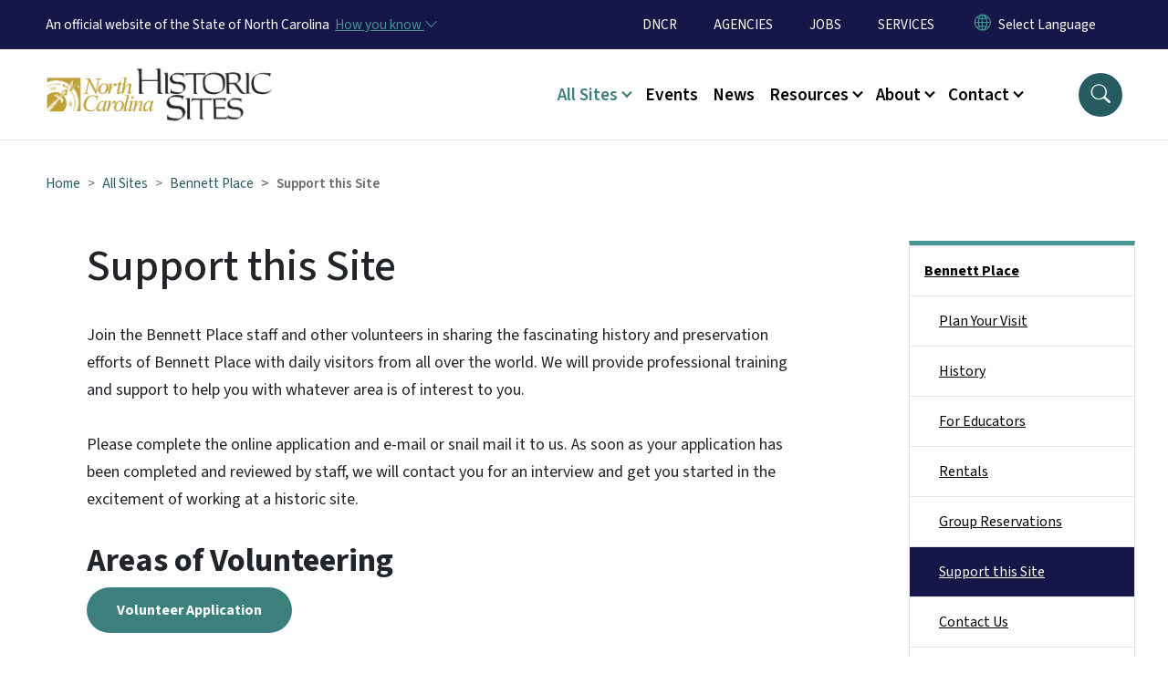

--- FILE ---
content_type: text/html; charset=UTF-8
request_url: https://historicsites.nc.gov/all-sites/bennett-place/support-site
body_size: 52731
content:

<!DOCTYPE html>
<html lang="en" dir="ltr" prefix="og: https://ogp.me/ns#">
  <head>
    <meta name="color-scheme" content="only light">
    <meta charset="utf-8" />
<script async src="https://www.googletagmanager.com/gtag/js?id=G-E0YRF3GNSJ"></script>
<script>window.dataLayer = window.dataLayer || [];function gtag(){dataLayer.push(arguments)};gtag("js", new Date());gtag("set", "developer_id.dMDhkMT", true);gtag("config", "G-E0YRF3GNSJ", {"groups":"default","linker":{"domains":["https:\/\/historicsites.nc.gov\/all-sites\/alamance-battleground","https:\/\/historicsites.nc.gov\/all-sites\/bennett-place","https:\/\/historicsites.nc.gov\/all-sites\/bentonville-battlefield"]},"page_placeholder":"PLACEHOLDER_page_location","allow_ad_personalization_signals":false});</script>
<meta name="description" content="Join the Bennett Place staff and other volunteers in sharing the fascinating history and preservation efforts of Bennett Place with daily visitors from all over" />
<link rel="canonical" href="https://historicsites.nc.gov/all-sites/bennett-place/support-site" />
<meta name="twitter:card" content="summary_large_image" />
<meta name="Generator" content="Drupal 10 (https://www.drupal.org)" />
<meta name="MobileOptimized" content="width" />
<meta name="HandheldFriendly" content="true" />
<meta name="viewport" content="width=device-width, initial-scale=1, shrink-to-fit=no" />
<meta http-equiv="x-ua-compatible" content="ie=edge" />
<link rel="icon" href="https://files.nc.gov/historic-sites/FAVICON.png?VersionId=4_VesxBt9xA0qETrjsIr2euUB_0RrkYU" type="image/png" />

    <title>Support this Site | NC Historic Sites</title>
    <link rel="stylesheet" media="all" href="/sites/default/files/css/css_cs14-imKxUrajrTUx1JkqSxQaTZeQ323I6jWQfaz5Og.css?delta=0&amp;language=en&amp;theme=nc_barrio&amp;include=[base64]" />
<link rel="stylesheet" media="all" href="/sites/default/files/css/css_7fOZrhQ129fSeZxpyJkPcWJ-a2624uIDCZcT5iQ0MLE.css?delta=1&amp;language=en&amp;theme=nc_barrio&amp;include=[base64]" />
<link rel="stylesheet" media="all" href="//cdn.jsdelivr.net/npm/bootstrap@5.1.3/dist/css/bootstrap.min.css" />
<link rel="stylesheet" media="print" href="/sites/default/files/css/css_YitpB5ss0qW_BOwY5uGx6_vwWUbQXWBLvqe7E5vo_Rg.css?delta=3&amp;language=en&amp;theme=nc_barrio&amp;include=[base64]" />
<link rel="stylesheet" media="all" href="/sites/default/files/css/css_oUJg4eQj2tFALtKbWgiVkHjkFFTSqf4t1M5-OBRf6Kk.css?delta=4&amp;language=en&amp;theme=nc_barrio&amp;include=[base64]" />
<link rel="stylesheet" media="print" href="/sites/default/files/css/css_rqCDVqqfLfe7pmgYpPPVD821o4VRgLejEOS8AbDLtaA.css?delta=5&amp;language=en&amp;theme=nc_barrio&amp;include=[base64]" />
<link rel="stylesheet" media="all" href="/sites/default/files/css/css_xTvmugIXQlz7oUsbOYAliFB96lZeL-1wN7kIGfw4HZI.css?delta=6&amp;language=en&amp;theme=nc_barrio&amp;include=[base64]" />

    
  </head>
  <body class="layout-one-sidebar layout-sidebar-second has-featured-top page-node-141 path-node node--type-site-page">
    <a href="#main-content" class="visually-hidden focusable skip-link">
      Skip to main content
    </a>
    
      <div class="dialog-off-canvas-main-canvas" data-off-canvas-main-canvas>
    <div id="page-wrapper">
  <div id="page">
    <header id="header" class="header" role="banner" aria-label="Site header">
                    <div class="highlighted container-fluid g-0">
          <div class="container-fluid section clearfix" role="alert">
              <div id="block-nc-barrio-ncalertsblock" class="block block-ncalert block-nc-alert-block">
  
    
      <div class="content">
      

    </div>
  </div>


          </div>
        </div>
                              <div class="navbar" id="navbar-top">
                          
              
              <div class="official-website">
                <span class="d-none d-sm-inline">An official website of the State of North Carolina</span>
                <span class="d-sm-none d-inline">An official website of NC</span>
                <button
                  type="button"
                  data-bs-toggle="collapse"
                  data-bs-target="#officialNC"
                  aria-label="How you know"
                  aria-expanded="false"
                  aria-controls="collapseExample"
                  class="how-you-know-btn">
                  <span class="d-none d-sm-inline">How you know <i class="bi-chevron-down"></i></span>
                  <span class="d-sm-none d-inline"><i class="bi bi-info-circle"></i></span>
                </button>
              </div>
              <div class="collapse official-website" id="officialNC">
                <div class="privacy-security">
                  <div class="p-2">
                    <i class="bi bi-info-circle h3 float-start pe-2"></i>
                    <p>State Government websites value user privacy. To learn more, <a href="https://www.nc.gov/privacy">view our full privacy policy</a>.</p>
                  </div>
                  <div class="p-2">
                    <i class="bi bi-lock h3 float-start pe-2"></i>
                    <p>Secure websites use HTTPS certificates. A lock icon or https:// means you’ve safely connected to the official website.</p>
                  </div>
                </div>
              </div>
                              <div class="form-inline navbar-form ml-auto">
                    <section class="row region region-top-header-form">
    <nav role="navigation" aria-labelledby="block-utilitymenu-menu" id="block-utilitymenu" class="block block-menu navigation menu--enterprise-nav-menu">
            
  <div class="visually-hidden" id="block-utilitymenu-menu">Utility Menu</div>
  

        
                  <ul class="clearfix nav" data-component-id="bootstrap_barrio:menu">
                    <li class="nav-item">
                <a href="https://www.dncr.nc.gov/" class="nav-link nav-link-https--wwwdncrncgov-">DNCR</a>
              </li>
                <li class="nav-item">
                <a href="https://www.nc.gov/agencies" class="nav-link nav-link-https--wwwncgov-agencies">AGENCIES</a>
              </li>
                <li class="nav-item">
                <a href="https://nc.wd108.myworkdayjobs.com/NC_Careers" class="nav-link nav-link-https--ncwd108myworkdayjobscom-nc-careers">JOBS</a>
              </li>
                <li class="nav-item">
                <a href="https://www.nc.gov/services" class="nav-link nav-link-https--wwwncgov-services">SERVICES</a>
              </li>
        </ul>
  



  </nav>
<div id="block-gtranslate-2" class="block block-gtranslate block-gtranslate-block">
  
    
      <div class="content">
      
<div class="gtranslate_wrapper"></div><script>window.gtranslateSettings = {"switcher_horizontal_position":"inline","switcher_vertical_position":"inline","horizontal_position":"inline","vertical_position":"inline","float_switcher_open_direction":"bottom","switcher_open_direction":"bottom","default_language":"en","native_language_names":1,"detect_browser_language":0,"add_new_line":1,"select_language_label":"Select Language","flag_size":32,"flag_style":"2d","globe_size":60,"alt_flags":[],"wrapper_selector":".gtranslate_wrapper","url_structure":"none","custom_domains":null,"languages":["en","ar","zh-TW","hi","pl","pt","ru","es","sr","vi","th","hmn","km","lo","so","am"],"custom_css":""};</script><script>(function(){var js = document.createElement('script');js.setAttribute('src', 'https://cdn.gtranslate.net/widgets/latest/dropdown.js');js.setAttribute('data-gt-orig-url', '/all-sites/bennett-place/support-site');js.setAttribute('data-gt-orig-domain', 'historicsites.nc.gov');document.body.appendChild(js);})();</script>
    </div>
  </div>

  </section>

                </div>
                                      </div>
                <div class="navbar navbar-expand-xl" id="navbar-main">
                        <section class="nc_header region region-header">
          <a href="/" title="Home" rel="home" class="navbar-brand">
              <img src="https://files.nc.gov/historic-sites/historic-sites-logo.png?VersionId=dpgceQRf6tuUzFhc8ppgPngeoOBgSBB5" alt="Home" class="img-fluid d-inline-block align-top" />
                </a>
  
  </section>

                          <button class="navbar-toggler navbar-toggler-right collapsed" type="button" data-bs-toggle="collapse" data-bs-target="#CollapsingNavbar" aria-controls="CollapsingNavbar" aria-expanded="false" aria-label="Toggle navigation"><span class="navbar-toggler-icon"></span></button>
              <div class="collapse navbar-collapse justify-content-end" id="CollapsingNavbar">
                  <section class="main-menu-nav container-md  region region-primary-menu">
    <nav role="navigation" aria-label="Main Menu"  id="block-mainmenu-2" class="block block-menu navigation menu--main">
            
  <p class="visually-hidden" id="block-mainmenu-2-menu">Main menu</p>
  

        
              <ul class="clearfix navbar-nav">
    
    
          
      <li class="nav-item menu-item--expanded active dropdown">
                          <a href="/all-sites" class="nav-link active dropdown-toggle nav-link--all-sites" data-bs-toggle="dropdown" aria-expanded="false" aria-haspopup="true" role="button" data-drupal-link-system-path="node/489">All Sites</a>
                                                      <ul class="dropdown-menu dropdown-menu-lg-end">
    
                                            <li class="dropdown-item landing-page "><a href="/all-sites" class="nav-link nav-link--all-sites" data-drupal-link-system-path="node/489">All Sites</a></li>
    
          
      <li class="dropdown-item">
                          <a href="/all-sites-catalog" class="nav-link--all-sites-catalog" data-drupal-link-system-path="all-sites-catalog">Search All Historic Sites</a>
              </li>
          
      <li class="dropdown-item menu-item--collapsed">
                          <a href="/all-sites/alamance-battleground" class="nav-link--all-sites-alamance-battleground" data-drupal-link-system-path="node/490">Alamance Battleground</a>
              </li>
          
      <li class="dropdown-item menu-item--collapsed active">
                          <a href="/all-sites/bennett-place" class="active nav-link--all-sites-bennett-place" data-drupal-link-system-path="node/517">Bennett Place</a>
              </li>
          
      <li class="dropdown-item menu-item--collapsed">
                          <a href="/all-sites/bentonville-battlefield" class="nav-link--all-sites-bentonville-battlefield" data-drupal-link-system-path="node/495">Bentonville Battlefield</a>
              </li>
          
      <li class="dropdown-item menu-item--collapsed">
                          <a href="/all-sites/brunswick-town-fort-anderson" class="nav-link--all-sites-brunswick-town-fort-anderson" data-drupal-link-system-path="node/496">Brunswick Town and Fort Anderson</a>
              </li>
          
      <li class="dropdown-item menu-item--collapsed">
                          <a href="/all-sites/charlotte-hawkins-brown-museum" class="nav-link--all-sites-charlotte-hawkins-brown-museum" data-drupal-link-system-path="node/497">Charlotte Hawkins Brown Museum</a>
              </li>
          
      <li class="dropdown-item menu-item--collapsed">
                          <a href="/all-sites/css-neuse-and-governor-richard-caswell-memorial" class="nav-link--all-sites-css-neuse-and-governor-richard-caswell-memorial" data-drupal-link-system-path="node/498">CSS Neuse and Gov. Caswell Memorial</a>
              </li>
          
      <li class="dropdown-item menu-item--collapsed">
                          <a href="/all-sites/duke-homestead" class="nav-link--all-sites-duke-homestead" data-drupal-link-system-path="node/499">Duke Homestead</a>
              </li>
          
      <li class="dropdown-item menu-item--collapsed">
                          <a href="/all-sites/fort-dobbs" class="nav-link--all-sites-fort-dobbs" data-drupal-link-system-path="node/500">Fort Dobbs</a>
              </li>
          
      <li class="dropdown-item menu-item--collapsed">
                          <a href="/all-sites/fort-fisher" class="nav-link--all-sites-fort-fisher" data-drupal-link-system-path="node/501">Fort Fisher</a>
              </li>
          
      <li class="dropdown-item menu-item--collapsed">
                          <a href="/all-sites/governor-charles-b-aycock-birthplace" class="nav-link--all-sites-governor-charles-b-aycock-birthplace" data-drupal-link-system-path="node/494">Governor Charles B. Aycock Birthplace</a>
              </li>
          
      <li class="dropdown-item menu-item--collapsed">
                          <a href="/all-sites/historic-bath" class="nav-link--all-sites-historic-bath" data-drupal-link-system-path="node/502">Historic Bath</a>
              </li>
          
      <li class="dropdown-item menu-item--collapsed">
                          <a href="/all-sites/historic-edenton" class="nav-link--all-sites-historic-edenton" data-drupal-link-system-path="node/503">Historic Edenton</a>
              </li>
          
      <li class="dropdown-item menu-item--collapsed">
                          <a href="/all-sites/historic-halifax" class="nav-link--all-sites-historic-halifax" data-drupal-link-system-path="node/504">Historic Halifax</a>
              </li>
          
      <li class="dropdown-item menu-item--collapsed">
                          <a href="/all-sites/historic-stagville" class="nav-link--all-sites-historic-stagville" data-drupal-link-system-path="node/505">Historic Stagville</a>
              </li>
          
      <li class="dropdown-item menu-item--collapsed">
                          <a href="/all-sites/horne-creek-farm" class="nav-link--all-sites-horne-creek-farm" data-drupal-link-system-path="node/506">Horne Creek Farm</a>
              </li>
          
      <li class="dropdown-item menu-item--collapsed">
                          <a href="/all-sites/house-horseshoe" class="nav-link--all-sites-house-horseshoe" data-drupal-link-system-path="node/507">House in the Horseshoe</a>
              </li>
          
      <li class="dropdown-item">
                          <a href="https://www.nctransportationmuseum.org/" class="nav-link-https--wwwnctransportationmuseumorg-">North Carolina Transportation Museum</a>
              </li>
          
      <li class="dropdown-item menu-item--collapsed">
                          <a href="/all-sites/north-carolina-state-capitol" class="nav-link--all-sites-north-carolina-state-capitol" data-drupal-link-system-path="node/513">North Carolina State Capitol</a>
              </li>
          
      <li class="dropdown-item menu-item--collapsed">
                          <a href="/all-sites/president-james-k-polk" class="nav-link--all-sites-president-james-k-polk" data-drupal-link-system-path="node/509">President James K. Polk</a>
              </li>
          
      <li class="dropdown-item menu-item--collapsed">
                          <a href="/all-sites/reed-gold-mine" class="nav-link--all-sites-reed-gold-mine" data-drupal-link-system-path="node/510">Reed Gold Mine</a>
              </li>
          
      <li class="dropdown-item">
                          <a href="https://www.roanokeisland.com/" class="nav-link-https--wwwroanokeislandcom-">Roanoke Island Festival Park</a>
              </li>
          
      <li class="dropdown-item menu-item--collapsed">
                          <a href="/shallow-ford" class="nav-link--shallow-ford" data-drupal-link-system-path="node/848">Shallow Ford (Future Site)</a>
              </li>
          
      <li class="dropdown-item menu-item--collapsed">
                          <a href="/all-sites/somerset-place" class="nav-link--all-sites-somerset-place" data-drupal-link-system-path="node/512">Somerset Place</a>
              </li>
          
      <li class="dropdown-item menu-item--collapsed">
                          <a href="/all-sites/thomas-day-state-historic-site" class="nav-link--all-sites-thomas-day-state-historic-site" data-drupal-link-system-path="node/1001">Thomas Day State Historic Site</a>
              </li>
          
      <li class="dropdown-item menu-item--collapsed">
                          <a href="/all-sites/thomas-wolfe-memorial" class="nav-link--all-sites-thomas-wolfe-memorial" data-drupal-link-system-path="node/514">Thomas Wolfe Memorial</a>
              </li>
          
      <li class="dropdown-item menu-item--collapsed">
                          <a href="/all-sites/town-creek-indian-mound" class="nav-link--all-sites-town-creek-indian-mound" data-drupal-link-system-path="node/515">Town Creek Indian Mound</a>
              </li>
          
      <li class="dropdown-item menu-item--collapsed">
                          <a href="/all-sites/vance-birthplace" class="nav-link--all-sites-vance-birthplace" data-drupal-link-system-path="node/516">Vance Birthplace</a>
              </li>
        </ul>
  
              </li>
          
      <li class="nav-item menu-item--collapsed">
                          <a href="https://historicsites.nc.gov/calendar" class="nav-link nav-link-https--historicsitesncgov-calendar">Events</a>
              </li>
          
      <li class="nav-item">
                          <a href="/newsroom" class="nav-link nav-link--newsroom" data-drupal-link-system-path="node/486">News</a>
              </li>
          
      <li class="nav-item menu-item--expanded dropdown">
                          <a href="/resources" class="nav-link dropdown-toggle nav-link--resources" data-bs-toggle="dropdown" aria-expanded="false" aria-haspopup="true" role="button" data-drupal-link-system-path="node/488">Resources</a>
                                                      <ul class="dropdown-menu dropdown-menu-lg-end">
    
                                            <li class="dropdown-item landing-page "><a href="/resources" class="nav-link nav-link--resources" data-drupal-link-system-path="node/488">Resources</a></li>
    
          
      <li class="dropdown-item">
                          <a href="/resources/healing-land" class="nav-link--resources-healing-land" data-drupal-link-system-path="node/573">Healing on the Land</a>
              </li>
          
      <li class="dropdown-item menu-item--collapsed">
                          <a href="/resources/north-carolina-civil-war" class="nav-link--resources-north-carolina-civil-war" data-drupal-link-system-path="node/520">North Carolina in the Civil War</a>
              </li>
          
      <li class="dropdown-item">
                          <a href="/resources/singing-land" class="nav-link--resources-singing-land" data-drupal-link-system-path="node/571">Singing on the Land</a>
              </li>
          
      <li class="dropdown-item">
                          <a href="/resources/tour-nc-history-home" class="nav-link--resources-tour-nc-history-home" data-drupal-link-system-path="node/523">Tour NC History @ Home</a>
              </li>
          
      <li class="dropdown-item menu-item--collapsed">
                          <a href="/resources/collections" class="nav-link--resources-collections" data-drupal-link-system-path="node/493">Collections</a>
              </li>
          
      <li class="dropdown-item">
                          <a href="/resources/site-rules-and-regulations" class="nav-link--resources-site-rules-and-regulations" data-drupal-link-system-path="node/170">Site Rules and Regulations</a>
              </li>
          
      <li class="dropdown-item menu-item--collapsed">
                          <a href="/a250-historic-sites" class="nav-link--a250-historic-sites" data-drupal-link-system-path="node/980">A250 Historic Sites</a>
              </li>
          
      <li class="dropdown-item menu-item--collapsed">
                          <a href="/WAWU" class="nav-link--wawu" data-drupal-link-system-path="node/908">When Are We US?</a>
              </li>
        </ul>
  
              </li>
          
      <li class="nav-item menu-item--expanded dropdown">
                          <a href="/about" class="nav-link dropdown-toggle nav-link--about" data-bs-toggle="dropdown" aria-expanded="false" aria-haspopup="true" role="button" data-drupal-link-system-path="node/487">About</a>
                                                      <ul class="dropdown-menu dropdown-menu-lg-end">
    
                                            <li class="dropdown-item landing-page "><a href="/about" class="nav-link nav-link--about" data-drupal-link-system-path="node/487">About</a></li>
    
          
      <li class="dropdown-item menu-item--collapsed">
                          <a href="/about/leadership" class="nav-link--about-leadership" data-drupal-link-system-path="node/601">Leadership</a>
              </li>
          
      <li class="dropdown-item">
                          <a href="/about/donate" class="nav-link--about-donate" data-drupal-link-system-path="node/41">Donate</a>
              </li>
          
      <li class="dropdown-item">
                          <a href="/about/volunteer" class="nav-link--about-volunteer" data-drupal-link-system-path="node/40">Volunteer</a>
              </li>
          
      <li class="dropdown-item">
                          <a href="/about/employment-opportunities" class="nav-link--about-employment-opportunities" data-drupal-link-system-path="node/164">Employment Opportunities</a>
              </li>
          
      <li class="dropdown-item">
                          <a href="/about/faq" class="nav-link--about-faq" data-drupal-link-system-path="node/45">FAQ</a>
              </li>
        </ul>
  
              </li>
          
      <li class="nav-item menu-item--expanded dropdown">
                          <a href="/contact-us" class="nav-link dropdown-toggle nav-link--contact-us" data-bs-toggle="dropdown" aria-expanded="false" aria-haspopup="true" role="button">Contact</a>
                                                      <ul class="dropdown-menu dropdown-menu-lg-end">
    
                                            <li class="dropdown-item landing-page "><a href="/contact-us" class="nav-link nav-link--contact-us">Contact</a></li>
    
          
      <li class="dropdown-item">
                          <a href="/contact/contact-us" class="nav-link--contact-contact-us" data-drupal-link-system-path="node/591">Contact Us</a>
              </li>
          
      <li class="dropdown-item">
                          <a href="/contact/group-or-class-reservations" class="nav-link--contact-group-or-class-reservations" data-drupal-link-system-path="node/584">Group or Class Reservations</a>
              </li>
          
      <li class="dropdown-item">
                          <a href="/contact/historic-sites-home-office" class="nav-link--contact-historic-sites-home-office" data-drupal-link-system-path="node/43">Historic Sites Home Office</a>
              </li>
          
      <li class="dropdown-item">
                          <a href="/contact/individual-sites-contact-details" class="nav-link--contact-individual-sites-contact-details" data-drupal-link-system-path="node/44">Individual Sites</a>
              </li>
        </ul>
  
              </li>
        </ul>
  


  </nav>
<nav role="navigation" aria-labelledby="block-utilitymenu-2-menu" id="block-utilitymenu-2" class="block block-menu navigation menu--enterprise-nav-menu">
            
  <h2 class="visually-hidden" id="block-utilitymenu-2-menu">Utility Menu</h2>
  

        
                  <ul class="clearfix nav" data-component-id="bootstrap_barrio:menu">
                    <li class="nav-item">
                <a href="https://www.dncr.nc.gov/" class="nav-link nav-link-https--wwwdncrncgov-">DNCR</a>
              </li>
                <li class="nav-item">
                <a href="https://www.nc.gov/agencies" class="nav-link nav-link-https--wwwncgov-agencies">AGENCIES</a>
              </li>
                <li class="nav-item">
                <a href="https://nc.wd108.myworkdayjobs.com/NC_Careers" class="nav-link nav-link-https--ncwd108myworkdayjobscom-nc-careers">JOBS</a>
              </li>
                <li class="nav-item">
                <a href="https://www.nc.gov/services" class="nav-link nav-link-https--wwwncgov-services">SERVICES</a>
              </li>
        </ul>
  



  </nav>

  </section>

                  <div class="form-inline navbar-form justify-content-end">
                    
                    <div id="search-icon" tabindex="0" role="button" aria-pressed="false" aria-label="Search"><i class="bi bi-search"></i></div>
                  </div>
              </div>
                                            </div>
          </header>
                  <div class="featured-top">
          <aside class="featured-top__inner section container-fluid clearfix" role="complementary">
              <section class="container-fluid region region-featured-top">
    <div id="block-ncsearchblock-2" class="block block-ncsearch block-nc-search-block">
  
    
      <div class="content">
      
<form class="nc-search-block-form" data-drupal-selector="nc-search-block-form" action="/search" method="get" id="nc-search-block-form" accept-charset="UTF-8">
  




        
  <div class="js-form-item js-form-type-search form-type-search js-form-item-keys form-item-keys form-no-label mb-3">
          <label for="edit-keys" class="visually-hidden">Search</label>
                    <input title="Enter the terms you wish to search for." data-drupal-selector="edit-keys" data-msg-maxlength="Search field has a maximum length of 128." type="search" id="edit-keys" name="keys" value="" size="15" maxlength="128" class="form-search form-control" />

                      </div>
<div data-drupal-selector="edit-actions" class="form-actions js-form-wrapper form-wrapper mb-3" id="edit-actions"><input id="search-button" aria-label="search" role="search" data-drupal-selector="edit-submit" type="submit" value="Search" class="button js-form-submit form-submit btn btn-primary form-control" />
</div>

</form>

    </div>
  </div>
<div class="views-element-container block block-views block-views-blocksite-page-hero-image-block-1" id="block-views-block-site-page-hero-image-block-1">
  
    
      <div class="content">
      <div><div class="view view-site-page-hero-image view-id-site_page_hero_image view-display-id-block_1 js-view-dom-id-69802bd75fc75ae1e6546cd5944e6f4b87ed7ec5715bfc6b5c408e1124239504">
  
    
      
      <div class="view-content row">
          <div>
    <div class="views-field views-field-field-main-image"><div class="field-content"></div></div>
  </div>

    </div>
  
          </div>
</div>

    </div>
  </div>

  </section>

                      </aside>
        </div>
              <div id="main-wrapper" class="layout-main-wrapper clearfix">
              <div id="main" class="container-fluid ">
                                          <div id="block-breadcrumbs" class="block block-system block-system-breadcrumb-block">
  
    
      <div class="content">
      
  <nav role="navigation" aria-label="breadcrumb" style="">
  <ol class="breadcrumb">
            <li class="breadcrumb-item">
        <a href="/">Home</a>
      </li>
                <li class="breadcrumb-item">
        <a href="/all-sites">All Sites</a>
      </li>
                <li class="breadcrumb-item">
        <a href="/all-sites/bennett-place">Bennett Place</a>
      </li>
        </ol>
</nav>


    </div>
  </div>


          <div class="row row-offcanvas row-offcanvas-left clearfix">
            <main class="main-content col order-first" id="content" role="main">
              <section class="section">
                <a id="main-content" tabindex="-1"></a>
                  <div data-drupal-messages-fallback class="hidden"></div>

<article class="node node--type-site-page node--view-mode-full clearfix">
  <header>
    
          <h1 class="node__title"><span class="field field--name-title field--type-string field--label-hidden">Support this Site</span>
</h1>
        
      </header>
  <div class="node__content clearfix">
          
      <div class="field field--name-field-child-paragraph field--type-entity-reference-revisions field--label-hidden field__items">
              <div class="field__item">  <div  data-component-id="nc_barrio:text" class="paragraph paragraph--type--text paragraph--view-mode--default limit-text-width">
      
            <div class="clearfix text-formatted field field--name-field-editor field--type-text-long field--label-hidden field__item"><p>Join the Bennett Place staff and other volunteers in sharing the fascinating history and preservation efforts of Bennett Place with daily visitors from all over the world. We will provide professional training and support to help you with whatever area is of interest to you.</p><p>Please complete the online application and e-mail or snail mail it to us. As soon as your application has been completed and reviewed by staff, we will contact you for an interview and get you started in the excitement of working at a historic site.</p><h2><strong>Areas of Volunteering</strong></h2><p><a class="btn btn-primary" href="https://files.nc.gov/historic-sites/documents/2022-12/bennett_volunteer_application.pdf?VersionId=mXzpDUcHDdRnldRBUi7NHLFCS1c_2D59">Volunteer Application</a></p><p><strong>Tour Guide</strong><br>Greet visitors and share the history of the largest surrender of the American Civil War. Tour Guides take visitors on 30-45 minute tour of the Bennett Farm.</p><p><strong>Gardening &amp; Landscaping</strong><br>Enjoy digging in the dirt? We have recreated the gardens as they would have been during the time the Bennett family farmed this land. We have a vegetable and herb garden as well as a cornfield, and fruit trees. Other landscaping projects are needed to enhance and care for the existing property around the visitor center, picnic area, and nature trails.</p><p><a class="button" href="http://www.bennettplacehistoricsite.com/">Bennett Place Support Fund</a></p></div>
      
  </div>
</div>
          </div>
  
  <div class="field field--name-field-on-this-page field--type-boolean field--label-visually_hidden">
    <div class="field__label visually-hidden">On This Page Jump Links</div>
              <div class="field__item">Off</div>
          </div>

          </div>
</article>


              </section>
            </main>
                                      <div class="sidebar_second sidebar col-md-3 order-last" id="sidebar_second">
                <aside class="section" role="complementary">
                    <section class="container-md  region region-sidebar-second">
    <nav role="navigation" class="sidebar" aria-label="Section Menu" id="block-sidebar-second-main-menu" class="block block-menu navigation menu--main">
            
  <p class="visually-hidden" id="block-sidebar-second-main-menu-menu">Main menu</p>
  

              <ul  class="clearfix sidebar-nav" data-current-level="3">                                                                                                                                                                                                                                                                                                              <li class="active current-page-ancestor" data-menu-level="2">
                          <a href="/all-sites/bennett-place" class="active sidebar-link--all-sites-bennett-place" data-drupal-link-system-path="node/517">Bennett Place</a>
                                                    <ul>                                                                                          <li data-menu-level="3">
                          <a href="/all-sites/bennett-place/plan-your-visit" class="sidebar-link--all-sites-bennett-place-plan-your-visit" data-drupal-link-system-path="node/49">Plan Your Visit</a>
                                                  </li>                                                      <li data-menu-level="3">
                          <a href="/all-sites/bennett-place/history" class="sidebar-link--all-sites-bennett-place-history" data-drupal-link-system-path="node/73">History</a>
                                                  </li>                                                      <li data-menu-level="3">
                          <a href="/all-sites/bennett-place/educators" class="sidebar-link--all-sites-bennett-place-educators" data-drupal-link-system-path="node/96">For Educators</a>
                                                  </li>                                                      <li data-menu-level="3">
                          <a href="/all-sites/bennett-place/rentals" class="sidebar-link--all-sites-bennett-place-rentals" data-drupal-link-system-path="node/119">Rentals</a>
                                                  </li>                                                      <li data-menu-level="3">
                          <a href="/contact/reservations" class="sidebar-link--contact-reservations">Group Reservations</a>
                                                  </li>                                                      <li class="active" data-menu-level="3">
                          <a href="/all-sites/bennett-place/support-site" class="active sidebar-link--all-sites-bennett-place-support-site is-active" aria-current="page" data-drupal-link-system-path="node/141">Support this Site</a>
                                                    </li>                                                      <li data-menu-level="3">
                          <a href="/contact-us" class="sidebar-link--contact-us">Contact Us</a>
                                                  </li>                                                      <li data-menu-level="3">
                          <a href="/all-sites/bennett-place/digital-resources" class="sidebar-link--all-sites-bennett-place-digital-resources" data-drupal-link-system-path="node/724">Digital Resources</a>
                                                  </li>            
              </ul>                                </li>                                                                                                                                                                                                                                                                                                                                                                                                                                                                                                                                                                                                                                                                                                                                                                                                                                                                                                                                                                                                                                                                                                                                                                                                                                                                                                                                                                                                                                                                                                                                                                                                                                                                                                                                                                                                                                  
                                                                                                                                                                                                                                                                                                                                                                                                                      </ul>  

  </nav>





  </section>

                </aside>
              </div>
                      </div>
        </div>
          </div>
    <nav class="back-to-top" aria-label="Back to top"><a title="Back to top" href="#navbar-top"><i class="bi-box-arrow-in-up" role="img" aria-label="Back to top arrow"></i></a></nav>
        <footer class="site-footer">
              <div class="container-fluid">
                      <div class="site-footer__top clearfix">
                <section class="row region region-footer-first">
    <div id="block-contactinformation-2" class="block-content-basic block block-block-content block-block-contentfd024c77-d77c-49b1-a8e3-e32d46ce142f">
  
      <h2>North Carolina Division of State Historic Sites and Properties</h2>
    
      <div class="content">
      
            <div class="clearfix text-formatted field field--name-body field--type-text-with-summary field--label-hidden field__item"><div itemscope itemtype="http://schema.org/Organization">
<p><a class="btn btn-primary" href="https://historicsites.nc.gov/contact-us">Contact Us</a></p>
</div>
</div>
      
    </div>
  </div>

  </section>

                <section class="row region region-footer-second">
    <div id="block-contactinfo2" class="block-content-basic block block-block-content block-block-contente2e3887a-351a-48b0-b935-d12fd09b4d93">
  
    
      <div class="content">
      
            <div class="clearfix text-formatted field field--name-body field--type-text-with-summary field--label-hidden field__item"><p>Dobbs Building<br>
430 North Salisbury Street<br>
Suite 2050<br>
Raleigh, NC 27603</p>
</div>
      
    </div>
  </div>
<div id="block-contactinfo3" class="block-content-basic block block-block-content block-block-contente60bc128-c825-4d4b-8d82-eb7851325a59">
  
    
      <div class="content">
      
            <div class="clearfix text-formatted field field--name-body field--type-text-with-summary field--label-hidden field__item"><p>Mailing Address:<br>
4620 Mail Service Center<br>
Raleigh, NC 27699-4620</p>
</div>
      
    </div>
  </div>

  </section>

                <section class="row region region-footer-third">
    <div id="block-nc-barrio-divisionfooter" class="block-content-basic block block-block-content block-block-contenta606601f-85f7-4e90-bbd6-08d3a1f34a5a">
  
    
      <div class="content">
      
            <div class="clearfix text-formatted field field--name-body field--type-text-with-summary field--label-hidden field__item"><div>
  
  

            <div class="field field--name-image field--type-image field--label-hidden field__item">  <img loading="lazy" src="https://files.nc.gov/historic-sites/styles/inline_small/public/images/2026-01/DNCR%20Footer%20Logo%20960-96.png?VersionId=4drmreV_23NDmopMKGa5qmj5wZwN6mXP&amp;itok=XkGmvWz-" width="300" height="169" alt class="image-style-inline-small">


</div>
      
</div>
<p>&nbsp;</p><p>&nbsp;</p><p>&nbsp;</p><p>&nbsp;</p><p>&nbsp;</p></div>
      
    </div>
  </div>

  </section>

            </div>
                                <div class="site-footer__bottom">
                <section class="row region region-site-footer">
    <nav role="navigation" aria-labelledby="block-networkmenu-2-menu" id="block-networkmenu-2" class="block block-menu navigation menu--network-menu">
            
  <h2 class="visually-hidden" id="block-networkmenu-2-menu">Network Menu</h2>
  

        
                  <ul class="clearfix nav" data-component-id="bootstrap_barrio:menu">
                    <li class="nav-item">
                <a href="https://www.ncdcr.gov/employee-directory" class="nav-link nav-link-https--wwwncdcrgov-employee-directory">Employee Directory</a>
              </li>
                <li class="nav-item">
                <a href="https://nc.gov/" title="The State of North Carolina" class="nav-link nav-link-https--ncgov-">nc.gov</a>
              </li>
                <li class="nav-item">
                <a href="/webform/user_feedback?source_entity_type=ENTITY_TYPE&amp;source_entity_id=ENTITY_ID" class="webform-dialog webform-dialog-mobile nav-link webform-dialog webform-dialog-mobile nav-link--webform-user-feedbacksource-entity-typeentity-typesource-entity-identity-id" title="Website User Feedback Form" data-drupal-link-query="{&quot;source_entity_id&quot;:&quot;ENTITY_ID&quot;,&quot;source_entity_type&quot;:&quot;ENTITY_TYPE&quot;}" data-drupal-link-system-path="webform/user_feedback">Website Feedback</a>
              </li>
                <li class="nav-item">
                <a href="https://www.nc.gov/accessibility" title="Accessibility of State of North Carolina Websites" class="nav-link nav-link-https--wwwncgov-accessibility">Accessibility</a>
              </li>
                <li class="nav-item">
                <a href="https://www.nc.gov/disclaimer-terms-use" title="Terms of Use" class="nav-link nav-link-https--wwwncgov-disclaimer-terms-use">Disclaimer &amp; Terms of Use</a>
              </li>
                <li class="nav-item">
                <a href="https://www.nc.gov/privacy" title="State of North Carolina Privacy Policy" class="nav-link nav-link-https--wwwncgov-privacy">Privacy Policy</a>
              </li>
                <li class="nav-item">
                <a href="https://www.nc.gov/government/open-budget" title="State of North Carolina Open Budget" class="nav-link nav-link-https--wwwncgov-government-open-budget">Open Budget</a>
              </li>
        </ul>
  



  </nav>

  </section>

              <div class="branding"><a href="https://it.nc.gov/services/digital-services">Hosted on Digital Commons</a></div>
            </div>
                  </div>
          </footer>
  </div>
</div>

  </div>

    
    <script type="application/json" data-drupal-selector="drupal-settings-json">{"path":{"baseUrl":"\/","pathPrefix":"","currentPath":"node\/141","currentPathIsAdmin":false,"isFront":false,"currentLanguage":"en"},"pluralDelimiter":"\u0003","suppressDeprecationErrors":true,"ajaxPageState":{"libraries":"[base64]","theme":"nc_barrio","theme_token":null},"ajaxTrustedUrl":{"\/search":true},"clientside_validation_jquery":{"validate_all_ajax_forms":2,"force_validate_on_blur":true,"force_html5_validation":false,"messages":{"required":"This field is required.","remote":"Please fix this field.","email":"Please enter a valid email address.","url":"Please enter a valid URL.","date":"Please enter a valid date.","dateISO":"Please enter a valid date (ISO).","number":"Please enter a valid number.","digits":"Please enter only digits.","equalTo":"Please enter the same value again.","maxlength":"Please enter no more than {0} characters.","minlength":"Please enter at least {0} characters.","rangelength":"Please enter a value between {0} and {1} characters long.","range":"Please enter a value between {0} and {1}.","max":"Please enter a value less than or equal to {0}.","min":"Please enter a value greater than or equal to {0}.","step":"Please enter a multiple of {0}."}},"google_analytics":{"account":"G-E0YRF3GNSJ","trackOutbound":true,"trackMailto":true,"trackTel":true,"trackDownload":true,"trackDownloadExtensions":"7z|aac|arc|arj|asf|asx|avi|bin|csv|doc(x|m)?|dot(x|m)?|exe|flv|gif|gz|gzip|hqx|jar|jpe?g|js|mp(2|3|4|e?g)|mov(ie)?|msi|msp|pdf|phps|png|ppt(x|m)?|pot(x|m)?|pps(x|m)?|ppam|sld(x|m)?|thmx|qtm?|ra(m|r)?|sea|sit|tar|tgz|torrent|txt|wav|wma|wmv|wpd|xls(x|m|b)?|xlt(x|m)|xlam|xml|z|zip","trackDomainMode":2,"trackCrossDomains":["https:\/\/historicsites.nc.gov\/all-sites\/alamance-battleground","https:\/\/historicsites.nc.gov\/all-sites\/bennett-place","https:\/\/historicsites.nc.gov\/all-sites\/bentonville-battlefield"]},"linkpurpose":{"domain":"https:\/\/historicsites.nc.gov","ignore":"#toolbar-administration a","purposeDocumentMessage":"Link downloads document","purposeDocumentIconType":"html","purposeDocumentIconPosition":"beforeend","purposeDownloadMessage":"Link downloads file","purposeDownloadIconType":"html","purposeDownloadIconPosition":"beforeend","purposeAppMessage":"Link opens app","purposeAppIconType":"html","purposeAppIconPosition":"beforeend","purposeExternalMessage":"Link is external","purposeExternalIconType":"html","purposeExternalIconPosition":"beforeend","purposeMailMessage":"Link sends email","purposeMailIconType":"html","purposeMailIconPosition":"beforeend","purposeTelMessage":"Link opens phone app","purposeTelIconType":"html","purposeTelIconPosition":"beforeend","purposeNewWindow":true,"purposeNewWindowMessage":"Opens in new window","purposeNewWindowIconType":"html","purposeNewWindowIconPosition":"beforeend","css_url":"\/modules\/contrib\/linkpurpose"},"nc_breadcrumb":{"activeTrailInfo":{"All Sites":"\/all-sites","Bennett Place":"\/all-sites\/bennett-place","Support this Site":"\/all-sites\/bennett-place\/support-site"}},"webform":{"dialog":{"options":{"narrow":{"title":"Narrow","width":600},"mobile":{"title":"Mobile"},"normal":{"title":"Normal","width":800},"wide":{"title":"Wide","width":1000}},"entity_type":"node","entity_id":"141"}},"sitepage":{"onThisPage":"Off"},"nc_alerts":{"options":{"slideTransition":"goDown","nav":true,"autoplayTimeout":500,"items":1,"mouseDrag":false,"callbacks":true,"autoHeight":true,"navText":["\u003Ci class=\u0022icon-chevron-left\u0022\u003E\u003C\/i\u003E","\u003Ci class=\u0022icon-chevron-right\u0022\u003E\u003C\/i\u003E"]}},"nc_json_views":{"documentFilePath":null},"nc_search":{"searchblock":0},"user":{"uid":0,"permissionsHash":"716dd15c1397fddcbc2d841bba6d2af952cabd5af606d4fab55d6cc8f59c76e3"}}</script>
<script src="/core/assets/vendor/jquery/jquery.min.js?v=3.7.1"></script>
<script src="/core/assets/vendor/once/once.min.js?v=1.0.1"></script>
<script src="/core/misc/drupalSettingsLoader.js?v=10.4.3"></script>
<script src="/core/misc/drupal.js?v=10.4.3"></script>
<script src="/core/misc/drupal.init.js?v=10.4.3"></script>
<script src="/core/misc/debounce.js?v=10.4.3"></script>
<script src="/core/assets/vendor/jquery.ui/ui/version-min.js?v=10.4.3"></script>
<script src="/core/assets/vendor/jquery.ui/ui/data-min.js?v=10.4.3"></script>
<script src="/core/assets/vendor/jquery.ui/ui/disable-selection-min.js?v=10.4.3"></script>
<script src="/core/assets/vendor/jquery.ui/ui/jquery-patch-min.js?v=10.4.3"></script>
<script src="/core/assets/vendor/jquery.ui/ui/scroll-parent-min.js?v=10.4.3"></script>
<script src="/core/assets/vendor/jquery.ui/ui/unique-id-min.js?v=10.4.3"></script>
<script src="/core/assets/vendor/jquery.ui/ui/focusable-min.js?v=10.4.3"></script>
<script src="/core/assets/vendor/jquery.ui/ui/keycode-min.js?v=10.4.3"></script>
<script src="/core/assets/vendor/jquery.ui/ui/plugin-min.js?v=10.4.3"></script>
<script src="/core/assets/vendor/jquery.ui/ui/widget-min.js?v=10.4.3"></script>
<script src="/core/assets/vendor/jquery.ui/ui/labels-min.js?v=10.4.3"></script>
<script src="/core/assets/vendor/jquery.ui/ui/widgets/controlgroup-min.js?v=10.4.3"></script>
<script src="/core/assets/vendor/jquery.ui/ui/form-reset-mixin-min.js?v=10.4.3"></script>
<script src="/core/assets/vendor/jquery.ui/ui/widgets/mouse-min.js?v=10.4.3"></script>
<script src="/core/assets/vendor/jquery.ui/ui/widgets/checkboxradio-min.js?v=10.4.3"></script>
<script src="/core/assets/vendor/jquery.ui/ui/widgets/draggable-min.js?v=10.4.3"></script>
<script src="/core/assets/vendor/jquery.ui/ui/widgets/resizable-min.js?v=10.4.3"></script>
<script src="/core/assets/vendor/jquery.ui/ui/widgets/button-min.js?v=10.4.3"></script>
<script src="/core/assets/vendor/jquery.ui/ui/widgets/dialog-min.js?v=10.4.3"></script>
<script src="/core/assets/vendor/tabbable/index.umd.min.js?v=6.2.0"></script>
<script src="/core/assets/vendor/tua-body-scroll-lock/tua-bsl.umd.min.js?v=10.4.3"></script>
<script src="/themes/contrib/bootstrap_barrio/js/barrio.js?v=10.4.3"></script>
<script src="https://cdn.jsdelivr.net/npm/jquery-validation@1.21.0/dist/jquery.validate.min.js"></script>
<script src="/modules/contrib/clientside_validation/clientside_validation_jquery/js/cv.jquery.ife.js?t8xknq"></script>
<script src="/modules/contrib/clientside_validation/clientside_validation_jquery/js/cv.jquery.validate.js?t8xknq"></script>
<script src="/modules/contrib/google_analytics/js/google_analytics.js?v=10.4.3"></script>
<script src="/modules/contrib/linkpurpose/library/js/linkpurpose.min.js?t8xknq"></script>
<script src="/modules/contrib/linkpurpose/js/linkpurpose-drupal.js?t8xknq"></script>
<script src="//cdn.jsdelivr.net/npm/bootstrap@5.1.3/dist/js/bootstrap.bundle.min.js"></script>
<script src="/themes/custom/nc_barrio/js/modules/textEditorDatatables.js?v=1.9"></script>
<script src="/themes/custom/nc_barrio/src/js/modules/nc.fileicons.js?v=1"></script>
<script src="/themes/custom/nc_barrio/js/global.js?v=1.86"></script>
<script src="/themes/custom/nc_barrio/js/modules/nc.search.js?v=1.86"></script>
<script src="/themes/custom/nc_barrio/js/modules/nc.analytics.js?v=1.86"></script>
<script src="/themes/custom/nc_barrio/js/modules/nc.gtranslate.js?v=1.4"></script>
<script src="/themes/custom/nc_barrio/js/modules/nc.sitepage.js?v=1.14"></script>
<script src="/modules/custom/nc_breadcrumb/js/nc_breadcrumb.js?t8xknq"></script>
<script src="/modules/custom/ncalert/js/ncalerts.js?v=16"></script>
<script src="/core/misc/progress.js?v=10.4.3"></script>
<script src="/core/assets/vendor/loadjs/loadjs.min.js?v=4.3.0"></script>
<script src="/core/misc/announce.js?v=10.4.3"></script>
<script src="/core/misc/message.js?v=10.4.3"></script>
<script src="/themes/contrib/bootstrap_barrio/js/messages.js?t8xknq"></script>
<script src="/core/misc/ajax.js?v=10.4.3"></script>
<script src="/core/misc/displace.js?v=10.4.3"></script>
<script src="/core/misc/jquery.tabbable.shim.js?v=10.4.3"></script>
<script src="/core/misc/position.js?v=10.4.3"></script>
<script src="/core/misc/dialog/dialog-deprecation.js?v=10.4.3"></script>
<script src="/core/misc/dialog/dialog.js?v=10.4.3"></script>
<script src="/core/misc/dialog/dialog.position.js?v=10.4.3"></script>
<script src="/core/misc/dialog/dialog.jquery-ui.js?v=10.4.3"></script>
<script src="/core/modules/ckeditor5/js/ckeditor5.dialog.fix.js?v=10.4.3"></script>
<script src="/core/misc/dialog/dialog.ajax.js?v=10.4.3"></script>
<script src="/modules/contrib/webform/js/webform.drupal.dialog.js?v=10.4.3"></script>
<script src="/modules/contrib/webform/js/webform.dialog.js?v=10.4.3"></script>

  </body>
</html>
